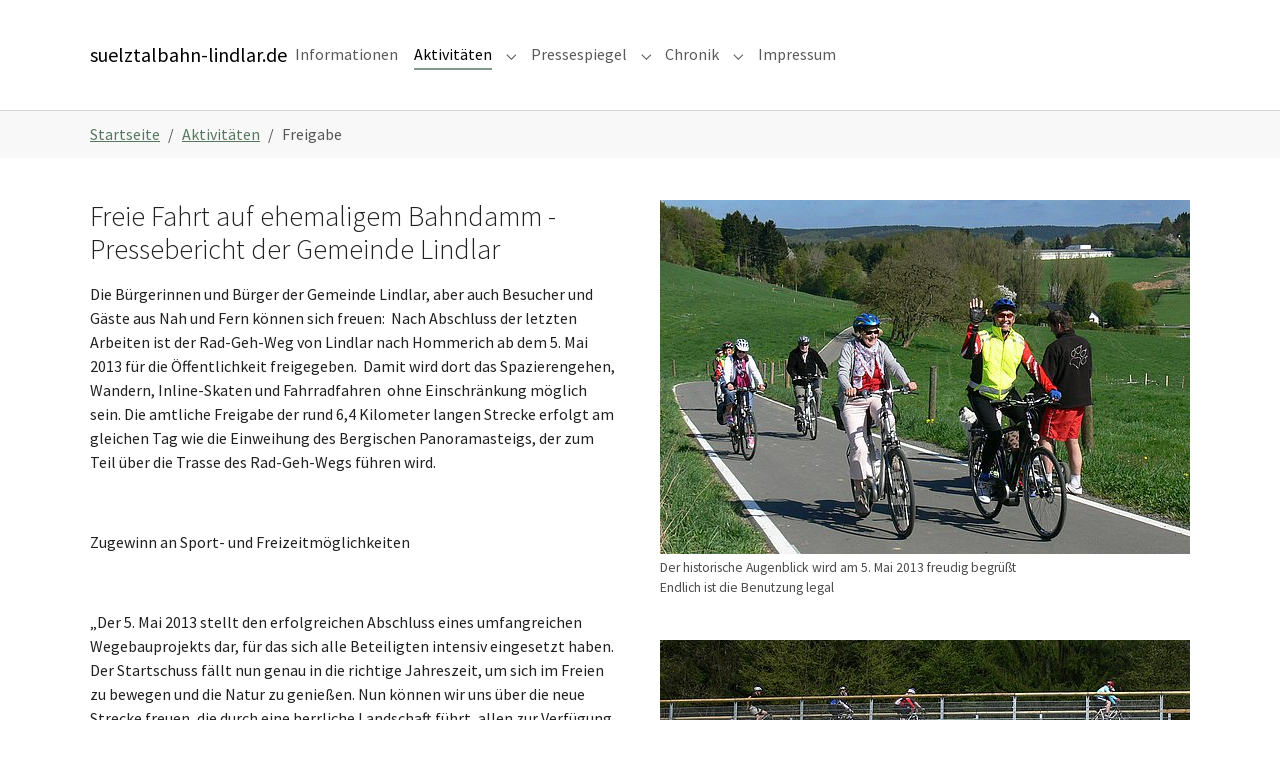

--- FILE ---
content_type: text/html; charset=utf-8
request_url: https://suelztalbahn-lindlar.de/aktivitaeten/130505-freigabe
body_size: 7502
content:
<!DOCTYPE html>
<html>
<head>

<meta charset="utf-8">
<!-- 
	Based on the TYPO3 Bootstrap Package by Benjamin Kott - https://www.bootstrap-package.com/

	This website is powered by TYPO3 - inspiring people to share!
	TYPO3 is a free open source Content Management Framework initially created by Kasper Skaarhoj and licensed under GNU/GPL.
	TYPO3 is copyright 1998-2026 of Kasper Skaarhoj. Extensions are copyright of their respective owners.
	Information and contribution at https://typo3.org/
-->


<link rel="icon" href="//fileadmin/suelztalbahn/template/suelztalbahn-ico.ico" type="image/vnd.microsoft.icon">
<title>130505-Freigabe - suelztalbahn-lindlar.de</title>
<meta http-equiv="x-ua-compatible" content="IE=edge" />
<meta name="generator" content="TYPO3 CMS" />
<meta name="viewport" content="width=device-width, initial-scale=1, minimum-scale=1" />
<meta name="robots" content="index,follow" />
<meta name="twitter:card" content="summary" />
<meta name="apple-mobile-web-app-capable" content="no" />
<meta name="google" content="notranslate" />

<link rel="stylesheet" href="/typo3temp/assets/bootstrappackage/fonts/284ba9c5345a729d38fc3d3bb72eea6caaef6180abbc77928e15e42297d05f8b/webfont.css?1768526912" media="all">
<link rel="stylesheet" href="/typo3temp/assets/compressed/merged-e5492655c87088b04ce27b3e49e8bb13-dc9baf6ea2e8e5f1c5d41446a3b7e04b.css?1697824868" media="all">
<link rel="stylesheet" href="/typo3temp/assets/compressed/merged-80c80c74a13343b48454f8341f592e8d-6e12b1c75a1ae263264338a902c40c81.css?1697824933" media="all">


<script src="/typo3temp/assets/compressed/merged-4fbdfdcf4054ef45cf5d9355881dd290-5b386dbb17ebdf5e221418a6fc23d8f9.js?1697824868"></script>



<link rel="prev" href="/aktivitaeten/081100-plan-st-freiraum"><link rel="next" href="/aktivitaeten/130622-einweihung">
<link rel="canonical" href="https://suelztalbahn-lindlar.de/aktivitaeten/130505-freigabe"/>
</head>
<body id="p985" class="page-985 pagelevel-2 language-0 backendlayout-2_columns_50_50 layout-default">

<div id="top"></div>
<div class="body-bg">

    



    




    <a class="visually-hidden-focusable page-skip-link" href="#page-content">
        <span>Skip to main content</span>
    </a>
    <a class="visually-hidden-focusable page-skip-link" href="#page-footer">
        <span>Skip to page footer</span>
    </a>

    




<header id="page-header" class="bp-page-header navbar navbar-mainnavigation navbar-default navbar-top">
    <div class="container container-mainnavigation">
        
<a class="navbar-brand navbar-brand-text" href="/">
    
            <span>suelztalbahn-lindlar.de</span>
        
</a>


        
            
<button class="navbar-toggler collapsed" type="button" data-bs-toggle="collapse" data-bs-target="#mainnavigation" aria-controls="mainnavigation" aria-expanded="false" aria-label="Toggle navigation">
    <span class="navbar-toggler-icon"></span>
</button>


            <nav aria-label="Main navigation" id="mainnavigation" class="collapse navbar-collapse">
                



                

    <ul class="navbar-nav">
        
            

                    
                    
                    <li class="nav-item">
                        <a
                            id="nav-item-472"
                            href="/informationen"
                            class="nav-link nav-link-main"
                            
                            
                            aria-current="false"
                            >
                            
                            <span class="nav-link-text">
                                Informationen
                                
                            </span>
                        </a>
                        
                        <div class="dropdown-menu">
                            
    




                        </div>
                    </li>

                
        
            

                    
                    
                        
                    
                        
                    
                        
                    
                        
                    
                        
                    
                        
                    
                    <li class="nav-item nav-style-simple">
                        <a
                            id="nav-item-474"
                            href="/aktivitaeten"
                            class="nav-link nav-link-main active"
                            
                            
                            aria-current="false"
                            >
                            
                            <span class="nav-link-text">
                                Aktivitäten
                                
                            </span>
                        </a>
                        
                            <button
                                type="button"
                                id="nav-toggle-474"
                                class="nav-link nav-link-toggle"
                                data-bs-toggle="dropdown"
                                data-bs-display="static"
                                aria-haspopup="true"
                                aria-expanded="false"
                                >
                                <span class="nav-link-indicator" aria-hidden="true"></span>
                                <span class="nav-link-text visually-hidden">Submenu for "Aktivitäten"</span>
                            </button>
                        
                        <div class="dropdown-menu dropdown-menu-simple">
                            
    
        <ul class="dropdown-nav" data-level="2">
            
            
                
                        <li class="nav-item">
                            <a class="nav-link nav-link-dropdown" href="/aktivitaeten/110916-erstes-brueckenfest" title="Erstes Brückenfest">
                                
                                <span class="nav-link-text">
                                    Erstes Brückenfest
                                    
                                </span>
                            </a>
                            
    

                        </li>
                    
            
                
                        <li class="nav-item">
                            <a class="nav-link nav-link-dropdown" href="/aktivitaeten/110610-trasse-und-umfeld" title="Trasse und Umfeld">
                                
                                <span class="nav-link-text">
                                    Trasse und Umfeld
                                    
                                </span>
                            </a>
                            
    

                        </li>
                    
            
                
                        <li class="nav-item">
                            <a class="nav-link nav-link-dropdown" href="/aktivitaeten/100531-erster-spatenstich" title="Erster Spatenstich">
                                
                                <span class="nav-link-text">
                                    Erster Spatenstich
                                    
                                </span>
                            </a>
                            
    

                        </li>
                    
            
                
                        <li class="nav-item">
                            <a class="nav-link nav-link-dropdown" href="/aktivitaeten/081100-plan-st-freiraum" title="Plan-ST-Freiraum">
                                
                                <span class="nav-link-text">
                                    Plan-ST-Freiraum
                                    
                                </span>
                            </a>
                            
    

                        </li>
                    
            
                
                        <li class="nav-item">
                            <a class="nav-link nav-link-dropdown active" href="/aktivitaeten/130505-freigabe" title="Freigabe">
                                
                                <span class="nav-link-text">
                                    Freigabe
                                     <span class="visually-hidden">(current)</span>
                                </span>
                            </a>
                            
    

                        </li>
                    
            
                
                        <li class="nav-item">
                            <a class="nav-link nav-link-dropdown" href="/aktivitaeten/130622-einweihung" title="Einweihung">
                                
                                <span class="nav-link-text">
                                    Einweihung
                                    
                                </span>
                            </a>
                            
    

                        </li>
                    
            
        </ul>
    




                        </div>
                    </li>

                
        
            

                    
                    
                        
                    
                    <li class="nav-item nav-style-simple">
                        <a
                            id="nav-item-475"
                            href="/pressespiegel"
                            class="nav-link nav-link-main"
                            
                            
                            aria-current="false"
                            >
                            
                            <span class="nav-link-text">
                                Pressespiegel
                                
                            </span>
                        </a>
                        
                            <button
                                type="button"
                                id="nav-toggle-475"
                                class="nav-link nav-link-toggle"
                                data-bs-toggle="dropdown"
                                data-bs-display="static"
                                aria-haspopup="true"
                                aria-expanded="false"
                                >
                                <span class="nav-link-indicator" aria-hidden="true"></span>
                                <span class="nav-link-text visually-hidden">Submenu for "Pressespiegel"</span>
                            </button>
                        
                        <div class="dropdown-menu dropdown-menu-simple">
                            
    
        <ul class="dropdown-nav" data-level="2">
            
            
                
                        <li class="nav-item">
                            <a class="nav-link nav-link-dropdown" href="/pressespiegel/090608-nrw-foerderung" title="NRW-Förderung">
                                
                                <span class="nav-link-text">
                                    NRW-Förderung
                                    
                                </span>
                            </a>
                            
    

                        </li>
                    
            
        </ul>
    




                        </div>
                    </li>

                
        
            

                    
                    
                        
                    
                        
                    
                        
                    
                        
                    
                        
                    
                        
                    
                        
                    
                        
                    
                        
                    
                        
                    
                        
                            
                        
                    
                    <li class="nav-item nav-style-mega">
                        <a
                            id="nav-item-477"
                            href="/chronik"
                            class="nav-link nav-link-main"
                            
                            
                            aria-current="false"
                            >
                            
                            <span class="nav-link-text">
                                Chronik
                                
                            </span>
                        </a>
                        
                            <button
                                type="button"
                                id="nav-toggle-477"
                                class="nav-link nav-link-toggle"
                                data-bs-toggle="dropdown"
                                data-bs-display="static"
                                aria-haspopup="true"
                                aria-expanded="false"
                                >
                                <span class="nav-link-indicator" aria-hidden="true"></span>
                                <span class="nav-link-text visually-hidden">Submenu for "Chronik"</span>
                            </button>
                        
                        <div class="dropdown-menu dropdown-menu-mega">
                            
    
        <ul class="dropdown-nav" data-level="2">
            
            
                
                        <li class="nav-item">
                            <a class="nav-link nav-link-dropdown" href="/chronik/190326-mitgliederversammlung" title="Mitgliederversammlung 2019">
                                
                                <span class="nav-link-text">
                                    Mitgliederversammlung 2019
                                    
                                </span>
                            </a>
                            
    

                        </li>
                    
            
                
                        <li class="nav-item">
                            <a class="nav-link nav-link-dropdown" href="/chronik/180314-mitgliederversammlung" title="Mitgliederversammlung 2018">
                                
                                <span class="nav-link-text">
                                    Mitgliederversammlung 2018
                                    
                                </span>
                            </a>
                            
    

                        </li>
                    
            
                
                        <li class="nav-item">
                            <a class="nav-link nav-link-dropdown" href="/chronik/170511-mitgliederversammlung-2017" title="Mitgliederversammlung 2017">
                                
                                <span class="nav-link-text">
                                    Mitgliederversammlung 2017
                                    
                                </span>
                            </a>
                            
    

                        </li>
                    
            
                
                        <li class="nav-item">
                            <a class="nav-link nav-link-dropdown" href="/chronik/160112-mitgliederversammlung" title="Mitgliederversammlung 2016">
                                
                                <span class="nav-link-text">
                                    Mitgliederversammlung 2016
                                    
                                </span>
                            </a>
                            
    

                        </li>
                    
            
                
                        <li class="nav-item">
                            <a class="nav-link nav-link-dropdown" href="/chronik/150414-mitgliederversammlung" title="Mitgliederversammlung 2015">
                                
                                <span class="nav-link-text">
                                    Mitgliederversammlung 2015
                                    
                                </span>
                            </a>
                            
    

                        </li>
                    
            
                
                        <li class="nav-item">
                            <a class="nav-link nav-link-dropdown" href="/chronik/130514-mitgliederversammlung" title="Mitgliederversammlung 2013">
                                
                                <span class="nav-link-text">
                                    Mitgliederversammlung 2013
                                    
                                </span>
                            </a>
                            
    

                        </li>
                    
            
                
                        <li class="nav-item">
                            <a class="nav-link nav-link-dropdown" href="/chronik/110916-willkommen-zum-brueckenfest" title="Willkommen zum Brückenfest">
                                
                                <span class="nav-link-text">
                                    Willkommen zum Brückenfest
                                    
                                </span>
                            </a>
                            
    

                        </li>
                    
            
                
                        <li class="nav-item">
                            <a class="nav-link nav-link-dropdown" href="/chronik/110713-mitgliederversammlung" title="Mitgliederversammlung 2011">
                                
                                <span class="nav-link-text">
                                    Mitgliederversammlung 2011
                                    
                                </span>
                            </a>
                            
    

                        </li>
                    
            
                
                        <li class="nav-item">
                            <a class="nav-link nav-link-dropdown" href="/chronik/100315-mitgliederversammlung" title="Mitgliederversammlung 2010">
                                
                                <span class="nav-link-text">
                                    Mitgliederversammlung 2010
                                    
                                </span>
                            </a>
                            
    

                        </li>
                    
            
                
                        <li class="nav-item">
                            <a class="nav-link nav-link-dropdown" href="/chronik/090620-mitgliederexkursion" title="Mitgliederexkursion 2009">
                                
                                <span class="nav-link-text">
                                    Mitgliederexkursion 2009
                                    
                                </span>
                            </a>
                            
    

                        </li>
                    
            
                
                        <li class="nav-item">
                            <a class="nav-link nav-link-dropdown" href="/chronik/090216-gruendungsversammlung" title="Gründungsversammlung 2009">
                                
                                <span class="nav-link-text">
                                    Gründungsversammlung 2009
                                    
                                </span>
                            </a>
                            
    
        <ul class="dropdown-nav" data-level="3">
            
            
                
                        <li class="nav-item">
                            <a class="nav-link nav-link-dropdown" href="/chronik/090216-gruendungsversammlung/090221-blz-bericht" title="090221-BLZ-Bericht">
                                
                                <span class="nav-link-text">
                                    090221-BLZ-Bericht
                                    
                                </span>
                            </a>
                            
    

                        </li>
                    
            
        </ul>
    

                        </li>
                    
            
        </ul>
    




                        </div>
                    </li>

                
        
            

                    
                    
                    <li class="nav-item">
                        <a
                            id="nav-item-478"
                            href="/impressum"
                            class="nav-link nav-link-main"
                            
                            
                            aria-current="false"
                            >
                            
                            <span class="nav-link-text">
                                Impressum
                                
                            </span>
                        </a>
                        
                        <div class="dropdown-menu">
                            
    




                        </div>
                    </li>

                
        
    </ul>



                



            </nav>
        
    </div>
</header>



    

    


    
    
        <nav class="breadcrumb-section" aria-label="Breadcrumb">
            <div class="container">
                <p class="visually-hidden" id="breadcrumb">You are here:</p>
                <ol class="breadcrumb">
                    
                        
                        
                        <li class="breadcrumb-item">
                            
                                    <a class="breadcrumb-link" href="/" title="Startseite">
                                        
    <span class="breadcrumb-link-title">
        
        <span class="breadcrumb-text">Startseite</span>
    </span>

                                    </a>
                                
                        </li>
                    
                        
                        
                        <li class="breadcrumb-item">
                            
                                    <a class="breadcrumb-link" href="/aktivitaeten" title="Aktivitäten">
                                        
    <span class="breadcrumb-link-title">
        
        <span class="breadcrumb-text">Aktivitäten</span>
    </span>

                                    </a>
                                
                        </li>
                    
                        
                        
                            
                        
                        <li class="breadcrumb-item active" aria-current="page">
                            
                                    
    <span class="breadcrumb-link-title">
        
        <span class="breadcrumb-text">Freigabe</span>
    </span>

                                
                        </li>
                    
                    
                </ol>
            </div>
        </nav>
    




    <main id="page-content" class="bp-page-content main-section">
        <!--TYPO3SEARCH_begin-->
        

    

    <div class="section section-default">
        <div class="container">
            <div class="section-row">
                <div class="section-column maincontent-wrap">
                    




    





        <div id="c3523" class=" frame frame-default frame-type-text frame-layout-default frame-size-default frame-height-default frame-background-none frame-space-before-none frame-space-after-none frame-no-backgroundimage">
            <div class="frame-group-container">
                <div class="frame-group-inner">
                    



                    <div class="frame-container frame-container-default">
                        <div class="frame-inner">
                            
    
    



    

    
        <div class="frame-header">
            

    
            
                

    
            <h2 class="element-header  ">
                <span>Freie Fahrt auf ehemaligem Bahndamm - Pressebericht der Gemeinde Lindlar</span>
            </h2>
        



            
        



            



            



        </div>
    



    

    <p>Die Bürgerinnen und Bürger der Gemeinde Lindlar, aber auch Besucher und Gäste aus Nah und Fern können sich freuen:&nbsp; Nach Abschluss der letzten Arbeiten ist der Rad-Geh-Weg von Lindlar nach Hommerich ab dem 5. Mai 2013 für die Öffentlichkeit freigegeben.&nbsp; Damit wird dort das Spazierengehen, Wandern, Inline-Skaten und Fahrradfahren&nbsp; ohne Einschränkung möglich sein.&nbsp;Die amtliche&nbsp;Freigabe der rund 6,4 Kilometer langen Strecke erfolgt am gleichen Tag wie die Einweihung des Bergischen Panoramasteigs, der zum Teil über die Trasse des Rad-Geh-Wegs führen wird.</p>
<p>&nbsp;</p>
<p>Zugewinn an Sport- und Freizeitmöglichkeiten</p>
<p>&nbsp;</p>
<p>„Der 5. Mai 2013 stellt den erfolgreichen Abschluss eines umfangreichen Wegebauprojekts dar, für das sich alle Beteiligten intensiv eingesetzt haben. Der Startschuss fällt nun genau in die richtige Jahreszeit, um sich im Freien zu bewegen und die Natur zu genießen. Nun können wir uns über die neue Strecke freuen, die durch eine herrliche Landschaft führt, allen zur Verfügung steht und das Angebot an Sport- und Freizeitmöglichkeiten in der Gemeinde Lindlar erheblich verstärkt“, erklärt Bürgermeister Dr. Georg Ludwig.</p>
<p>&nbsp;</p>
<p>Dank an Initiatoren und Ausführende</p>
<p>&nbsp;</p>
<p>In Verbindung mit dem Förderverein "Sülztalbahn – Bahnstrecke und Landschaft erleben e.V." erinnert sich der Chef der Lindlarer Verwaltung schwieriger Herausforderungen, unerwarteter Probleme und nicht zuletzt der harten Wintereinbrüche, die die Ausführung in die Länge gezogen haben. Sein Dank gilt allen, die den Rad-Geh-Weg ermöglicht haben, dem Land Nordrhein-Westfalen, dem Landesbetrieb Straßen NRW, den beteiligten Planern- und Ingenieuren, den ausführenden Unternehmen und nicht zuletzt den zuständigen Fachbereichen des Rathauses.</p>
<p>&nbsp;</p>
<p>Historik und Idylle&nbsp;im Einklang mit der Natur</p>
<p>&nbsp;</p>
<p>Viele Passagen und Stellen entlang des Rad-Geh-Wegs sind bereits heute beliebte Fotomotive, etwa das angestrahlte Viadukt&nbsp; in Bruch, der Fisch- und Wildbestand Merlenbach, der ehemalige Bahnhof Linde, der idyllische Mühlteich in Siebensiefen oder die so genannte Teufelsbrücke im Auel.</p>
<p>&nbsp;</p>
<p>Nach hundert Jahren rollen wieder die Räder</p>
<p>&nbsp;</p>
<p>Die Planungen für den Bau der Strecke entlang der ehemaligen Trasse der Sülztalbahn begannen im Jahr 2008; am 31. Mai 2010 erfolgte der erste Spatenstich. Der erste befahrbare Teilabschnitt wurde am 16. September 2011 mit einem Brückenfest gewürdigt. Unter dem Motto: "Geschichte zum Anfassen, Befahren und Erwandern" wurde am 16. Dezember 2012 die Gelegenheit wahrgenommen, die Eröffnung der Bahnstrecke Hommerich – Linde – Lindlar vor 100 Jahren mit einer Streckenwanderung und gestalteten Events an den Bahnhöfen Linde und Lindlar hautnah nachzuempfinden.</p>
<p>&nbsp;</p>
<p>Ein Grund zum Feiern</p>
<p>&nbsp;</p>
<p>Die jetzige Freigabe der Strecke am 5. Mai 2013&nbsp;ist nicht zu verwechseln mit einer feierlichen Einweihung, bei deren Planung die Gemeinde Lindlar fest auf die Mitwirkung des Fördervereins "Sülztalbahn – Bahnstrecken und Landschaft erleben e.V.", von Radsportgruppen und Dorfgemeinschaften vertraut. Willkommen sind auch alle, die durch Musik, Gesang oder Bewegung zum Ausdruck der Freude beitragen können. Den Termin für die Einweihungsfeier wird die Gemeinde Lindlar rechtzeitig bekannt geben und dazu herzlich einladen.</p>


    



    




                        </div>
                    </div>
                </div>
            </div>
        </div>

    



                </div>
                <div class="section-column subcontent-wrap">
                    




    





        <div id="c3527" class=" frame frame-default frame-type-image frame-layout-default frame-size-default frame-height-default frame-background-none frame-space-before-none frame-space-after-none frame-no-backgroundimage">
            <div class="frame-group-container">
                <div class="frame-group-inner">
                    



                    <div class="frame-container frame-container-default">
                        <div class="frame-inner">
                            
    
    



    



    

    


    
    
    

    <div class="gallery-row">
        
            <div class="gallery-item gallery-item-size-1">
                




        
<figure class="image">
    
            
                    <a class="lightbox" rel="lightbox-group-3527" href="/fileadmin/suelztalbahn/B-Auskunft_und_Schalter/130505-Freigabe/130505-P1370984-Freie_Fahrt.jpg" data-lightbox-width="1050" data-lightbox-height="700" data-lightbox-title="" data-lightbox-alt="" data-lightbox-caption="Der historische Augenblick wird am 5. Mai 2013  freudig begrüßt
Endlich ist die Benutzung legal ">
                        <span class="visually-hidden">
                            
                                    Show larger version
                                
                        </span>
                        
<picture>
    
        
        
        
        
            
            
            
                
                
                    
                    
                    
                    
                            
                        
                    
                
            
            <source data-variant="default" data-maxwidth="620" media="(min-width: 1400px)" srcset="/fileadmin/_processed_/7/c/csm_130505-P1370984-Freie_Fahrt_1c94c223a8.jpg 1x">
        
    
        
        
        
        
            
            
            
                
                
                    
                    
                    
                    
                            
                        
                    
                
            
            <source data-variant="xlarge" data-maxwidth="530" media="(min-width: 1200px)" srcset="/fileadmin/_processed_/7/c/csm_130505-P1370984-Freie_Fahrt_4906df4dfc.jpg 1x">
        
    
        
        
        
        
            
            
            
                
                
                    
                    
                    
                    
                            
                        
                    
                
            
            <source data-variant="large" data-maxwidth="440" media="(min-width: 992px)" srcset="/fileadmin/_processed_/7/c/csm_130505-P1370984-Freie_Fahrt_7420d5d432.jpg 1x">
        
    
        
        
        
        
            
            
            
                
                
                    
                    
                    
                    
                            
                        
                    
                
            
            <source data-variant="medium" data-maxwidth="680" media="(min-width: 768px)" srcset="/fileadmin/_processed_/7/c/csm_130505-P1370984-Freie_Fahrt_d7079f94a7.jpg 1x">
        
    
        
        
        
        
            
            
            
                
                
                    
                    
                    
                    
                            
                        
                    
                
            
            <source data-variant="small" data-maxwidth="500" media="(min-width: 576px)" srcset="/fileadmin/_processed_/7/c/csm_130505-P1370984-Freie_Fahrt_7a3dd1b71f.jpg 1x">
        
    
        
        
        
        
            
            
            
                
                
                    
                    
                    
                    
                            
                        
                    
                
            
            <source data-variant="extrasmall" data-maxwidth="374"  srcset="/fileadmin/_processed_/7/c/csm_130505-P1370984-Freie_Fahrt_98bc1c4022.jpg 1x">
        
    
    
    
    
    
            
        
    
    
    <img loading="lazy" src="/fileadmin/_processed_/7/c/csm_130505-P1370984-Freie_Fahrt_409278d8ff.jpg" width="620" height="414" title="" alt="">
</picture>


                    </a>
                
        
    
        <figcaption class="caption">Der historische Augenblick wird am 5. Mai 2013  freudig begrüßt<br />
Endlich ist die Benutzung legal </figcaption>
    
</figure>


    


            </div>
        
    </div>






    



    




                        </div>
                    </div>
                </div>
            </div>
        </div>

    







    





        <div id="c3528" class=" frame frame-default frame-type-image frame-layout-default frame-size-default frame-height-default frame-background-none frame-space-before-none frame-space-after-none frame-no-backgroundimage">
            <div class="frame-group-container">
                <div class="frame-group-inner">
                    



                    <div class="frame-container frame-container-default">
                        <div class="frame-inner">
                            
    
    



    



    

    


    
    
    

    <div class="gallery-row">
        
            <div class="gallery-item gallery-item-size-1">
                




        
<figure class="image">
    
            
                    <a class="lightbox" rel="lightbox-group-3528" href="/fileadmin/suelztalbahn/B-Auskunft_und_Schalter/130505-Freigabe/130501-P1370964-9-Teufelsbruecke.jpg" data-lightbox-width="1050" data-lightbox-height="700" data-lightbox-title="" data-lightbox-alt="" data-lightbox-caption="Die sanierte Teufelsbrücke im Auel hat an Bedeutung gewonnen.

Hier kreuzt sich der Rad-Geh-Weg mit dem Bergischen Panoramasteig
">
                        <span class="visually-hidden">
                            
                                    Show larger version
                                
                        </span>
                        
<picture>
    
        
        
        
        
            
            
            
                
                
                    
                    
                    
                    
                            
                        
                    
                
            
            <source data-variant="default" data-maxwidth="620" media="(min-width: 1400px)" srcset="/fileadmin/_processed_/0/d/csm_130501-P1370964-9-Teufelsbruecke_2d38f204b6.jpg 1x">
        
    
        
        
        
        
            
            
            
                
                
                    
                    
                    
                    
                            
                        
                    
                
            
            <source data-variant="xlarge" data-maxwidth="530" media="(min-width: 1200px)" srcset="/fileadmin/_processed_/0/d/csm_130501-P1370964-9-Teufelsbruecke_e5de3b97f1.jpg 1x">
        
    
        
        
        
        
            
            
            
                
                
                    
                    
                    
                    
                            
                        
                    
                
            
            <source data-variant="large" data-maxwidth="440" media="(min-width: 992px)" srcset="/fileadmin/_processed_/0/d/csm_130501-P1370964-9-Teufelsbruecke_fb2bc23cda.jpg 1x">
        
    
        
        
        
        
            
            
            
                
                
                    
                    
                    
                    
                            
                        
                    
                
            
            <source data-variant="medium" data-maxwidth="680" media="(min-width: 768px)" srcset="/fileadmin/_processed_/0/d/csm_130501-P1370964-9-Teufelsbruecke_b804226436.jpg 1x">
        
    
        
        
        
        
            
            
            
                
                
                    
                    
                    
                    
                            
                        
                    
                
            
            <source data-variant="small" data-maxwidth="500" media="(min-width: 576px)" srcset="/fileadmin/_processed_/0/d/csm_130501-P1370964-9-Teufelsbruecke_2360a861df.jpg 1x">
        
    
        
        
        
        
            
            
            
                
                
                    
                    
                    
                    
                            
                        
                    
                
            
            <source data-variant="extrasmall" data-maxwidth="374"  srcset="/fileadmin/_processed_/0/d/csm_130501-P1370964-9-Teufelsbruecke_eaf2c760b8.jpg 1x">
        
    
    
    
    
    
            
        
    
    
    <img loading="lazy" src="/fileadmin/_processed_/0/d/csm_130501-P1370964-9-Teufelsbruecke_15a300f415.jpg" width="620" height="414" title="" alt="">
</picture>


                    </a>
                
        
    
        <figcaption class="caption">Die sanierte Teufelsbrücke im Auel hat an Bedeutung gewonnen.<br />
<br />
Hier kreuzt sich der Rad-Geh-Weg mit dem Bergischen Panoramasteig<br />
</figcaption>
    
</figure>


    


            </div>
        
    </div>






    



    




                        </div>
                    </div>
                </div>
            </div>
        </div>

    







    





        <div id="c3529" class=" frame frame-default frame-type-image frame-layout-default frame-size-default frame-height-default frame-background-none frame-space-before-none frame-space-after-none frame-no-backgroundimage">
            <div class="frame-group-container">
                <div class="frame-group-inner">
                    



                    <div class="frame-container frame-container-default">
                        <div class="frame-inner">
                            
    
    



    



    

    


    
    
    

    <div class="gallery-row">
        
            <div class="gallery-item gallery-item-size-2">
                




        
<figure class="image">
    
            
                    <a class="lightbox" rel="lightbox-group-3529" href="/fileadmin/suelztalbahn/B-Auskunft_und_Schalter/130505-Freigabe/120619-P1360485-Jetzt.JPG" data-lightbox-width="1050" data-lightbox-height="700" data-lightbox-title="" data-lightbox-alt="" data-lightbox-caption="">
                        <span class="visually-hidden">
                            
                                    Show larger version
                                
                        </span>
                        
<picture>
    
        
        
        
        
            
            
            
                
                
                    
                    
                    
                    
                            
                        
                    
                
            
            <source data-variant="default" data-maxwidth="306" media="(min-width: 1400px)" srcset="/fileadmin/_processed_/9/8/csm_120619-P1360485-Jetzt_0b43f24542.jpg 1x">
        
    
        
        
        
        
            
            
            
                
                
                    
                    
                    
                    
                            
                        
                    
                
            
            <source data-variant="xlarge" data-maxwidth="261" media="(min-width: 1200px)" srcset="/fileadmin/_processed_/9/8/csm_120619-P1360485-Jetzt_83d7dc2c8f.jpg 1x">
        
    
        
        
        
        
            
            
            
                
                
                    
                    
                    
                    
                            
                        
                    
                
            
            <source data-variant="large" data-maxwidth="216" media="(min-width: 992px)" srcset="/fileadmin/_processed_/9/8/csm_120619-P1360485-Jetzt_c7b2595b6c.jpg 1x">
        
    
        
        
        
        
            
            
            
                
                
                    
                    
                    
                    
                            
                        
                    
                
            
            <source data-variant="medium" data-maxwidth="336" media="(min-width: 768px)" srcset="/fileadmin/_processed_/9/8/csm_120619-P1360485-Jetzt_9eb7a0f0f6.jpg 1x">
        
    
        
        
        
        
            
            
            
                
                
                    
                    
                    
                    
                            
                        
                    
                
            
            <source data-variant="small" data-maxwidth="246" media="(min-width: 576px)" srcset="/fileadmin/_processed_/9/8/csm_120619-P1360485-Jetzt_211eb24ee9.jpg 1x">
        
    
        
        
        
        
            
            
            
                
                
                    
                    
                    
                    
                            
                        
                    
                
            
            <source data-variant="extrasmall" data-maxwidth="183"  srcset="/fileadmin/_processed_/9/8/csm_120619-P1360485-Jetzt_227579d164.jpg 1x">
        
    
    
    
    
    
            
        
    
    
    <img loading="lazy" src="/fileadmin/_processed_/9/8/csm_120619-P1360485-Jetzt_3450aace1b.jpg" width="306" height="204" title="" alt="">
</picture>


                    </a>
                
        
    
</figure>


    


            </div>
        
            <div class="gallery-item gallery-item-size-2">
                




        
<figure class="image">
    
            
                    <a class="lightbox" rel="lightbox-group-3529" href="/fileadmin/suelztalbahn/B-Auskunft_und_Schalter/130505-Freigabe/121025-P1320242-Viadukt-Bruch.jpg" data-lightbox-width="1050" data-lightbox-height="700" data-lightbox-title="" data-lightbox-alt="" data-lightbox-caption="">
                        <span class="visually-hidden">
                            
                                    Show larger version
                                
                        </span>
                        
<picture>
    
        
        
        
        
            
            
            
                
                
                    
                    
                    
                    
                            
                        
                    
                
            
            <source data-variant="default" data-maxwidth="306" media="(min-width: 1400px)" srcset="/fileadmin/_processed_/b/a/csm_121025-P1320242-Viadukt-Bruch_9b19125bff.jpg 1x">
        
    
        
        
        
        
            
            
            
                
                
                    
                    
                    
                    
                            
                        
                    
                
            
            <source data-variant="xlarge" data-maxwidth="261" media="(min-width: 1200px)" srcset="/fileadmin/_processed_/b/a/csm_121025-P1320242-Viadukt-Bruch_c38e875fb9.jpg 1x">
        
    
        
        
        
        
            
            
            
                
                
                    
                    
                    
                    
                            
                        
                    
                
            
            <source data-variant="large" data-maxwidth="216" media="(min-width: 992px)" srcset="/fileadmin/_processed_/b/a/csm_121025-P1320242-Viadukt-Bruch_ea1daa443c.jpg 1x">
        
    
        
        
        
        
            
            
            
                
                
                    
                    
                    
                    
                            
                        
                    
                
            
            <source data-variant="medium" data-maxwidth="336" media="(min-width: 768px)" srcset="/fileadmin/_processed_/b/a/csm_121025-P1320242-Viadukt-Bruch_2f87dd010e.jpg 1x">
        
    
        
        
        
        
            
            
            
                
                
                    
                    
                    
                    
                            
                        
                    
                
            
            <source data-variant="small" data-maxwidth="246" media="(min-width: 576px)" srcset="/fileadmin/_processed_/b/a/csm_121025-P1320242-Viadukt-Bruch_f413711c6f.jpg 1x">
        
    
        
        
        
        
            
            
            
                
                
                    
                    
                    
                    
                            
                        
                    
                
            
            <source data-variant="extrasmall" data-maxwidth="183"  srcset="/fileadmin/_processed_/b/a/csm_121025-P1320242-Viadukt-Bruch_9fdfef5fa3.jpg 1x">
        
    
    
    
    
    
            
        
    
    
    <img loading="lazy" src="/fileadmin/_processed_/b/a/csm_121025-P1320242-Viadukt-Bruch_d3b80946b7.jpg" width="306" height="204" title="" alt="">
</picture>


                    </a>
                
        
    
</figure>


    


            </div>
        
            <div class="gallery-item gallery-item-size-2">
                




        
<figure class="image">
    
            
                    <a class="lightbox" rel="lightbox-group-3529" href="/fileadmin/suelztalbahn/B-Auskunft_und_Schalter/130505-Freigabe/120422-P1340636-Bahnhof-Linde.jpg" data-lightbox-width="1050" data-lightbox-height="700" data-lightbox-title="" data-lightbox-alt="" data-lightbox-caption="">
                        <span class="visually-hidden">
                            
                                    Show larger version
                                
                        </span>
                        
<picture>
    
        
        
        
        
            
            
            
                
                
                    
                    
                    
                    
                            
                        
                    
                
            
            <source data-variant="default" data-maxwidth="306" media="(min-width: 1400px)" srcset="/fileadmin/_processed_/f/b/csm_120422-P1340636-Bahnhof-Linde_355de21f25.jpg 1x">
        
    
        
        
        
        
            
            
            
                
                
                    
                    
                    
                    
                            
                        
                    
                
            
            <source data-variant="xlarge" data-maxwidth="261" media="(min-width: 1200px)" srcset="/fileadmin/_processed_/f/b/csm_120422-P1340636-Bahnhof-Linde_bd601be401.jpg 1x">
        
    
        
        
        
        
            
            
            
                
                
                    
                    
                    
                    
                            
                        
                    
                
            
            <source data-variant="large" data-maxwidth="216" media="(min-width: 992px)" srcset="/fileadmin/_processed_/f/b/csm_120422-P1340636-Bahnhof-Linde_a29579fae8.jpg 1x">
        
    
        
        
        
        
            
            
            
                
                
                    
                    
                    
                    
                            
                        
                    
                
            
            <source data-variant="medium" data-maxwidth="336" media="(min-width: 768px)" srcset="/fileadmin/_processed_/f/b/csm_120422-P1340636-Bahnhof-Linde_efd5402a12.jpg 1x">
        
    
        
        
        
        
            
            
            
                
                
                    
                    
                    
                    
                            
                        
                    
                
            
            <source data-variant="small" data-maxwidth="246" media="(min-width: 576px)" srcset="/fileadmin/_processed_/f/b/csm_120422-P1340636-Bahnhof-Linde_ce200c8c25.jpg 1x">
        
    
        
        
        
        
            
            
            
                
                
                    
                    
                    
                    
                            
                        
                    
                
            
            <source data-variant="extrasmall" data-maxwidth="183"  srcset="/fileadmin/_processed_/f/b/csm_120422-P1340636-Bahnhof-Linde_47421eebf5.jpg 1x">
        
    
    
    
    
    
            
        
    
    
    <img loading="lazy" src="/fileadmin/_processed_/f/b/csm_120422-P1340636-Bahnhof-Linde_1d79561077.jpg" width="306" height="204" title="" alt="">
</picture>


                    </a>
                
        
    
</figure>


    


            </div>
        
            <div class="gallery-item gallery-item-size-2">
                




        
<figure class="image">
    
            
                    <a class="lightbox" rel="lightbox-group-3529" href="/fileadmin/suelztalbahn/B-Auskunft_und_Schalter/130505-Freigabe/120623-P1360581-Muehlteich.jpg" data-lightbox-width="1050" data-lightbox-height="700" data-lightbox-title="" data-lightbox-alt="" data-lightbox-caption="">
                        <span class="visually-hidden">
                            
                                    Show larger version
                                
                        </span>
                        
<picture>
    
        
        
        
        
            
            
            
                
                
                    
                    
                    
                    
                            
                        
                    
                
            
            <source data-variant="default" data-maxwidth="306" media="(min-width: 1400px)" srcset="/fileadmin/_processed_/e/6/csm_120623-P1360581-Muehlteich_49a8aa7349.jpg 1x">
        
    
        
        
        
        
            
            
            
                
                
                    
                    
                    
                    
                            
                        
                    
                
            
            <source data-variant="xlarge" data-maxwidth="261" media="(min-width: 1200px)" srcset="/fileadmin/_processed_/e/6/csm_120623-P1360581-Muehlteich_ff40bdd653.jpg 1x">
        
    
        
        
        
        
            
            
            
                
                
                    
                    
                    
                    
                            
                        
                    
                
            
            <source data-variant="large" data-maxwidth="216" media="(min-width: 992px)" srcset="/fileadmin/_processed_/e/6/csm_120623-P1360581-Muehlteich_ee4d9e4ecf.jpg 1x">
        
    
        
        
        
        
            
            
            
                
                
                    
                    
                    
                    
                            
                        
                    
                
            
            <source data-variant="medium" data-maxwidth="336" media="(min-width: 768px)" srcset="/fileadmin/_processed_/e/6/csm_120623-P1360581-Muehlteich_6ddbc04297.jpg 1x">
        
    
        
        
        
        
            
            
            
                
                
                    
                    
                    
                    
                            
                        
                    
                
            
            <source data-variant="small" data-maxwidth="246" media="(min-width: 576px)" srcset="/fileadmin/_processed_/e/6/csm_120623-P1360581-Muehlteich_1d190d7317.jpg 1x">
        
    
        
        
        
        
            
            
            
                
                
                    
                    
                    
                    
                            
                        
                    
                
            
            <source data-variant="extrasmall" data-maxwidth="183"  srcset="/fileadmin/_processed_/e/6/csm_120623-P1360581-Muehlteich_92dd2be50b.jpg 1x">
        
    
    
    
    
    
            
        
    
    
    <img loading="lazy" src="/fileadmin/_processed_/e/6/csm_120623-P1360581-Muehlteich_6359a24bda.jpg" width="306" height="204" title="" alt="">
</picture>


                    </a>
                
        
    
</figure>


    


            </div>
        
            <div class="gallery-item gallery-item-size-2">
                




        
<figure class="image">
    
            
                    <a class="lightbox" rel="lightbox-group-3529" href="/fileadmin/suelztalbahn/B-Auskunft_und_Schalter/130505-Freigabe/121025-P1210970-Fisch-Wild-Bestand.jpg" data-lightbox-width="1050" data-lightbox-height="700" data-lightbox-title="" data-lightbox-alt="" data-lightbox-caption="">
                        <span class="visually-hidden">
                            
                                    Show larger version
                                
                        </span>
                        
<picture>
    
        
        
        
        
            
            
            
                
                
                    
                    
                    
                    
                            
                        
                    
                
            
            <source data-variant="default" data-maxwidth="306" media="(min-width: 1400px)" srcset="/fileadmin/_processed_/d/7/csm_121025-P1210970-Fisch-Wild-Bestand_c83c144f6e.jpg 1x">
        
    
        
        
        
        
            
            
            
                
                
                    
                    
                    
                    
                            
                        
                    
                
            
            <source data-variant="xlarge" data-maxwidth="261" media="(min-width: 1200px)" srcset="/fileadmin/_processed_/d/7/csm_121025-P1210970-Fisch-Wild-Bestand_b9de06ba19.jpg 1x">
        
    
        
        
        
        
            
            
            
                
                
                    
                    
                    
                    
                            
                        
                    
                
            
            <source data-variant="large" data-maxwidth="216" media="(min-width: 992px)" srcset="/fileadmin/_processed_/d/7/csm_121025-P1210970-Fisch-Wild-Bestand_aad90436dc.jpg 1x">
        
    
        
        
        
        
            
            
            
                
                
                    
                    
                    
                    
                            
                        
                    
                
            
            <source data-variant="medium" data-maxwidth="336" media="(min-width: 768px)" srcset="/fileadmin/_processed_/d/7/csm_121025-P1210970-Fisch-Wild-Bestand_b7e025be95.jpg 1x">
        
    
        
        
        
        
            
            
            
                
                
                    
                    
                    
                    
                            
                        
                    
                
            
            <source data-variant="small" data-maxwidth="246" media="(min-width: 576px)" srcset="/fileadmin/_processed_/d/7/csm_121025-P1210970-Fisch-Wild-Bestand_c00d0940b8.jpg 1x">
        
    
        
        
        
        
            
            
            
                
                
                    
                    
                    
                    
                            
                        
                    
                
            
            <source data-variant="extrasmall" data-maxwidth="183"  srcset="/fileadmin/_processed_/d/7/csm_121025-P1210970-Fisch-Wild-Bestand_5bfe1c7bec.jpg 1x">
        
    
    
    
    
    
            
        
    
    
    <img loading="lazy" src="/fileadmin/_processed_/d/7/csm_121025-P1210970-Fisch-Wild-Bestand_ccfb38e76f.jpg" width="306" height="204" title="" alt="">
</picture>


                    </a>
                
        
    
</figure>


    


            </div>
        
            <div class="gallery-item gallery-item-size-2">
                




        
<figure class="image">
    
            
                    <a class="lightbox" rel="lightbox-group-3529" href="/fileadmin/suelztalbahn/B-Auskunft_und_Schalter/130505-Freigabe/110916-P1320477-Illumination.JPG" data-lightbox-width="1050" data-lightbox-height="700" data-lightbox-title="" data-lightbox-alt="" data-lightbox-caption="Bei geruhsamer Nutzung bietet die Strecke reizvolle Impressionen und Abstecher

">
                        <span class="visually-hidden">
                            
                                    Show larger version
                                
                        </span>
                        
<picture>
    
        
        
        
        
            
            
            
                
                
                    
                    
                    
                    
                            
                        
                    
                
            
            <source data-variant="default" data-maxwidth="306" media="(min-width: 1400px)" srcset="/fileadmin/_processed_/0/7/csm_110916-P1320477-Illumination_48480fa701.jpg 1x">
        
    
        
        
        
        
            
            
            
                
                
                    
                    
                    
                    
                            
                        
                    
                
            
            <source data-variant="xlarge" data-maxwidth="261" media="(min-width: 1200px)" srcset="/fileadmin/_processed_/0/7/csm_110916-P1320477-Illumination_9ef72b2ec2.jpg 1x">
        
    
        
        
        
        
            
            
            
                
                
                    
                    
                    
                    
                            
                        
                    
                
            
            <source data-variant="large" data-maxwidth="216" media="(min-width: 992px)" srcset="/fileadmin/_processed_/0/7/csm_110916-P1320477-Illumination_6259b23b4f.jpg 1x">
        
    
        
        
        
        
            
            
            
                
                
                    
                    
                    
                    
                            
                        
                    
                
            
            <source data-variant="medium" data-maxwidth="336" media="(min-width: 768px)" srcset="/fileadmin/_processed_/0/7/csm_110916-P1320477-Illumination_63194cf620.jpg 1x">
        
    
        
        
        
        
            
            
            
                
                
                    
                    
                    
                    
                            
                        
                    
                
            
            <source data-variant="small" data-maxwidth="246" media="(min-width: 576px)" srcset="/fileadmin/_processed_/0/7/csm_110916-P1320477-Illumination_3b057931bb.jpg 1x">
        
    
        
        
        
        
            
            
            
                
                
                    
                    
                    
                    
                            
                        
                    
                
            
            <source data-variant="extrasmall" data-maxwidth="183"  srcset="/fileadmin/_processed_/0/7/csm_110916-P1320477-Illumination_dd068f2e9e.jpg 1x">
        
    
    
    
    
    
            
        
    
    
    <img loading="lazy" src="/fileadmin/_processed_/0/7/csm_110916-P1320477-Illumination_f61ff15032.jpg" width="306" height="204" title="" alt="">
</picture>


                    </a>
                
        
    
        <figcaption class="caption">Bei geruhsamer Nutzung bietet die Strecke reizvolle Impressionen und Abstecher<br />
<br />
</figcaption>
    
</figure>


    


            </div>
        
    </div>






    



    




                        </div>
                    </div>
                </div>
            </div>
        </div>

    



                </div>
            </div>
        </div>
    </div>

    


        <!--TYPO3SEARCH_end-->
    </main>

    <footer id="page-footer" class="bp-page-footer">
        



        

    
<section class="section footer-section footer-section-content">
    <div class="container">
        <div class="section-row">
            <div class="section-column footer-section-content-column footer-section-content-column-left">
                
            </div>
            <div class="section-column footer-section-content-column footer-section-content-column-middle">
                
            </div>
            <div class="section-column footer-section-content-column footer-section-content-column-right">
                
            </div>
        </div>
    </div>
</section>




        

    <section class="section footer-section footer-section-meta">
        <div class="frame frame-background-none frame-space-before-none frame-space-after-none">
            <div class="frame-group-container">
                <div class="frame-group-inner">
                    <div class="frame-container frame-container-default">
                        <div class="frame-inner">
                            
                            
                                <div class="footer-info-section">
                                    
                                        <div class="footer-meta">
                                            



                                        </div>
                                    
                                    
                                        <div class="footer-language">
                                            

    <ul id="language_menu" class="language-menu">
        
            <li class="active ">
                
                        <a href="/aktivitaeten/130505-freigabe" hreflang="" title="Deutsch">
                            <span>Deutsch</span>
                        </a>
                    
            </li>
        
    </ul>



                                        </div>
                                    
                                    
                                        <div class="footer-copyright">
                                            
<p>Sülztalbahn Lindlar e.V.  51789 Lindlar  |  &nbsp; &nbsp; &nbsp; &nbsp;   <a href="https://suelztalbahn-lindlar.de/index.php?id=1068" target="_blank">Datenschutz</a> &nbsp; &nbsp; &nbsp; &nbsp;      <a href="https://suelztalbahn-lindlar.de/index.php?id=478" target="_blank">Impressum</a> &nbsp; &nbsp;&nbsp; &nbsp;&nbsp; &nbsp; Running with <a href="http://www.typo3.org" target="_blank" rel="noreferrer noopener">TYPO3</a> and <a href="https://www.bootstrap-package.com" target="_blank" rel="noreferrer noopener">Bootstrap Package</a>.</p>


                                        </div>
                                    
                                    
                                        <div class="footer-sociallinks">
                                            

    <div class="sociallinks">
        <ul class="sociallinks-list">
            
                
            
                
            
                
            
                
            
                
            
                
            
                
            
                
            
                
            
                
            
                
            
        </ul>
    </div>



                                        </div>
                                    
                                </div>
                            
                        </div>
                    </div>
                </div>
            </div>
        </div>
    </section>



        



    </footer>
    
<a class="scroll-top" title="Scroll to top" href="#top">
    <span class="scroll-top-icon"></span>
</a>


    




</div>
<script src="/typo3temp/assets/compressed/merged-3e5ff285e943f528bf75c96881955f94-9daad4c2bd896e6243ef58484e2cc83a.js?1697824868"></script>



</body>
</html>